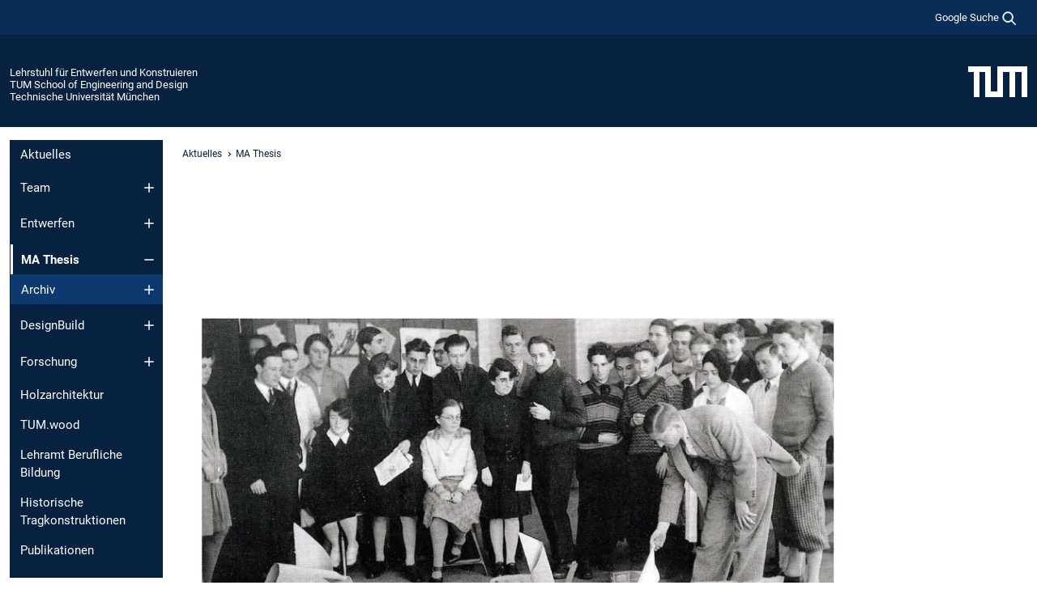

--- FILE ---
content_type: text/html; charset=utf-8
request_url: https://www.arc.ed.tum.de/lek/ma-thesis/
body_size: 8958
content:
<!DOCTYPE html>
<html lang="de">
<head>

<meta charset="utf-8">
<!-- 
	This website is powered by TYPO3 - inspiring people to share!
	TYPO3 is a free open source Content Management Framework initially created by Kasper Skaarhoj and licensed under GNU/GPL.
	TYPO3 is copyright 1998-2026 of Kasper Skaarhoj. Extensions are copyright of their respective owners.
	Information and contribution at https://typo3.org/
-->



<title>MA Thesis - Lehrstuhl für Entwerfen und Konstruieren</title>
<meta name="generator" content="TYPO3 CMS">
<meta name="viewport" content="width=device-width, initial-scale=1">
<meta property="og:title" content="MA Thesis">
<meta property="og:site_name" content="Lehrstuhl für Entwerfen und Konstruieren">
<meta name="twitter:card" content="summary_large_image">
<meta name="twitter:title" content="MA Thesis">


<link rel="stylesheet" href="/typo3temp/assets/compressed/7015c8c4ac5ff815b57530b221005fc6-3e346904161b0c997c1e93b4d108d5d9.css.gz?1769511329" media="all" nonce="OK0s8eBJhJzK6QzQG3gYLG-1KqlVx0jqLY776ADr4jCKHeb9uwq2UA">
<link rel="stylesheet" href="/typo3temp/assets/compressed/tum-icons.min-81fb7e4a5e30d08111539e46dcf66a34.css.gz?1769511329" media="all" nonce="OK0s8eBJhJzK6QzQG3gYLG-1KqlVx0jqLY776ADr4jCKHeb9uwq2UA">
<link href="/_frontend/bundled/assets/main-Ddhi15Qx.css?1769509195" rel="stylesheet" nonce="OK0s8eBJhJzK6QzQG3gYLG-1KqlVx0jqLY776ADr4jCKHeb9uwq2UA" >




<script nonce="OK0s8eBJhJzK6QzQG3gYLG-1KqlVx0jqLY776ADr4jCKHeb9uwq2UA">let TUM = {
        hp: "/lek/aktuelles/",
        pid: 9355,
        lid: 0,
        search: {
            box: 1,
            path: "/lek/suche/"
        },
        video: [],
        loadOnce: {}
    };
    
    
    document.querySelector('html').classList.remove('no-js');
    document.querySelector('html').classList.add('js');</script>
<script nonce="OK0s8eBJhJzK6QzQG3gYLG-1KqlVx0jqLY776ADr4jCKHeb9uwq2UA">
    const m2cCookieLifetime = "7";
</script>

<link rel="icon" type="image/png" href="/_frontend/favicon/favicon-96x96.png" sizes="96x96" />
<link rel="icon" type="image/svg+xml" href="/_frontend/favicon/favicon.svg" />
<link rel="shortcut icon" href="/_frontend/favicon/favicon.ico" />
<link rel="apple-touch-icon" sizes="180x180" href="/_frontend/favicon/apple-touch-icon.png" />
<meta name="apple-mobile-web-app-title" content="TUM" />
<link rel="manifest" href="/_frontend/favicon/site.webmanifest" /><script data-ignore="1" data-cookieconsent="statistics" type="text/plain"></script>



<link rel="canonical" href="https://www.arc.ed.tum.de/lek/ma-thesis/"/>
</head>
<body class="" data-pid="9355">










<header>
    

<div id="topbar" class="c-topbar py-1">
	<div class="container">
		<a class="c-skiplink"
           id="skipnav"
           href="#content"
           title="Zum Inhalt springen"
           aria-label="Zum Inhalt springen"
        >
			Zum Inhalt springen
		</a>

        <div class="d-flex justify-content-md-end justify-content-between">

            <div class="d-flex">

                

                
                
                
                    
                        
                    
                
                    
                

                

                
                    
                        
                        <div class="c-global-search">
                            <button class="btn c-global-search__toggle js-search-toggle"
                                    data-testid="search-dialog-opener"
                                    type="button"
                                    aria-controls="global-search-overlay"
                                    aria-haspopup="dialog"
                            >
                                <span>Google Suche</span>
                                <svg width="18px" height="18px" viewBox="-2 -2 20 20">
                                    <path
                                        transform="translate(-1015.000000, -9.000000)"
                                        stroke-width="1"
                                        stroke="currentColor"
                                        fill="currentColor"
                                        d="M1015,16 C1015,19.866 1018.134,23.001 1022,23.001 C1023.753,23.001 1025.351,22.352 1026.579,21.287 L1032,26.707 L1032.707,26.001 L1027.286,20.58 C1028.351,19.352 1029,17.753 1029,16 C1029,12.134 1025.866,9 1022,9 C1018.134,9 1015,12.134 1015,16 L1015,16 Z M1016,16 C1016,12.692 1018.692,10 1022,10 C1025.308,10 1028,12.692 1028,16 C1028,19.309 1025.308,22 1022,22 C1018.692,22 1016,19.309 1016,16 L1016,16 Z"
                                    ></path>
                                </svg>
                            </button>
                            <span class="c-global-search__search">
						        <span id="cse-stub"></span>
					        </span>
                        </div>
                    
                

            </div>

            <div class="d-md-none">
                <button id="menutoggle" class="c-menu-mobile navbar-toggler" type="button" data-bs-toggle="collapse" data-bs-target="#sitenav" aria-expanded="false" title="Navigation öffnen" aria-label="Navigation öffnen">
                    <span class="navbar-toggler-icon"></span>
                    <span class="c-menu-mobile__text">Menü</span>
                </button>
            </div>

            

            <template id="global-search-popup">
                <dialog id="global-search-overlay"
                        class="c-global-search-overlay js-gsc-dialog px-5 py-4 bg-body shadow"
                        aria-labelledby="global-search-popup-title"
                        aria-describedby="global-search-popup-desc"
                >
                    <h2 id="global-search-popup-title" class="fs-1 border-0">Google Custom Search</h2>
                    <p id="global-search-popup-desc">
                        Wir verwenden Google für unsere Suche. Mit Klick auf „Suche aktivieren“ aktivieren Sie das Suchfeld und akzeptieren die Nutzungsbedingungen.
                    </p>
                    <p>
                        <a href="/lek/datenschutz/#GoogleCustomSearch" title="Datenschutz">
                            Hinweise zum Einsatz der Google Suche
                        </a>
                    </p>
                    <form method="dialog">
                        <button class="btn btn-primary c-global-search__button c-global-search__accept js-search-activate js-search-close"
                                type="button"
                        >
                            Suche aktivieren
                        </button>
                        <button class="btn-close position-absolute top-0 end-0 p-2 js-search-close"
                                type="button"
                                aria-label="Popup schliessen"
                        >
                        </button>
                    </form>
                </dialog>
            </template>

        </div>

	</div>
</div>

    


<div class="c-siteorg ">
    <div class="container c-siteorg__grid">
        
        <div class="nav clearfix">
            <ul class="c-siteorg__list">
                
                    <li class="l_this">
                        <a href="/lek/aktuelles/" title="Startseite Lehrstuhl für Entwerfen und Konstruieren">
                            Lehrstuhl für Entwerfen und Konstruieren
                        </a>
                    </li>
                

                
                        
                        
                    
                
                    <li class="l_parent">
                        <a href="https://www.ed.tum.de/" title="Startseite TUM School of Engineering and Design">
                            TUM School of Engineering and Design
                        </a>
                    </li>
                

                
                    <li class="l_top">
                        <a href="https://www.tum.de/" title="Startseite Technische Universität München">
                            Technische Universität München
                        </a>
                    </li>
                
            </ul>
        </div>
        <div>
            <a href="https://www.tum.de/" title="Startseite www.tum.de">
                <img src="/_assets/32ebf5255105e66824f82cb2d7e14490/Icons/Org/tum-logo.png?neu" alt="Technische Universität München" />
            </a>
        </div>
    </div>
</div>


</header>

    <main id="page-body">
        <div class="container  c-content-area">

            <div class="row">

                <div class="col-md-3 col-xl-2  c-content-area__sitenav">
                    

<div class="c-sitenav navbar navbar-expand-md">
    <div id="sitenav" class="collapse navbar-collapse">
        <nav class="sitemenu c-sitenav__wrapper" aria-label="Hauptnavigation">
            
                <ul id="menuMain"
                    class="accordion c-sitenav__menu"
                >
                    
                        <li class="">

                            
                                    <a href="/lek/aktuelles/" target="_self" title="Aktuelles">
                                        Aktuelles
                                    </a>
                                
                            

                        </li>
                    
                        <li class="accordion-item  c-sitenav__item">

                            
                                    <a href="/lek/team/" target="_self" title="Team" class="accordion-header">
                                        Team
                                    </a>
                                
                            
                                <button class="accordion-button collapsed c-sitenav__button"
                                        type="button"
                                        data-bs-toggle="collapse"
                                        data-bs-target="#menuMain1"
                                        aria-label="Öffne das Untermenü von Team"
                                        aria-expanded="false"
                                        aria-controls="menuMain1"
                                ></button>
                                <div id="menuMain1"
                                     class="accordion-collapse collapse c-sitenav__accordion"
                                >
                                    <div class="accordion-body c-sitenav__body">
                                        
    <ul id="menuMainl1-e1"
        class="accordion c-sitenav__menu-children"
    >
        
            

            <li class="accordion-item c-sitenav__item-children">
                
                        <a href="/lek/team/kontakt/" target="_self" title="Kontakt">
                            Kontakt
                        </a>
                    
                
            </li>
        
    </ul>

                                    </div>
                                </div>
                            

                        </li>
                    
                        <li class="accordion-item  c-sitenav__item">

                            
                                    <a href="/lek/entwerfen/" target="_self" title="Entwerfen" class="accordion-header">
                                        Entwerfen
                                    </a>
                                
                            
                                <button class="accordion-button collapsed c-sitenav__button"
                                        type="button"
                                        data-bs-toggle="collapse"
                                        data-bs-target="#menuMain2"
                                        aria-label="Öffne das Untermenü von Entwerfen"
                                        aria-expanded="false"
                                        aria-controls="menuMain2"
                                ></button>
                                <div id="menuMain2"
                                     class="accordion-collapse collapse c-sitenav__accordion"
                                >
                                    <div class="accordion-body c-sitenav__body">
                                        
    <ul id="menuMainl1-e2"
        class="accordion c-sitenav__menu-children"
    >
        
            

            <li class="accordion-item c-sitenav__item-children">
                
                        <a href="/lek/entwerfen/erstsemester/" target="_self" title="Erstsemester">
                            Erstsemester
                        </a>
                    
                
            </li>
        
            

            <li class="accordion-item c-sitenav__item-children">
                
                        <a href="/lek/entwerfen/projekt-ma-brutaler-aufsteiger/" target="_self" title="Projekt MA - Brutaler Aufsteiger">
                            Projekt MA - Brutaler Aufsteiger
                        </a>
                    
                
            </li>
        
            

            <li class="accordion-item c-sitenav__item-children">
                
                        <a href="/lek/entwerfen/projekt-ma-vergleichendes-entwerfen-mit-ki/" target="_self" title="Projekt MA - Vergleichendes Entwerfen mit KI">
                            Projekt MA - Vergleichendes Entwerfen mit KI
                        </a>
                    
                
            </li>
        
            

            <li class="accordion-item c-sitenav__item-children">
                
                        <a href="/lek/entwerfen/mega-mahogany/" target="_self" title="MEGA MAHOGANY">
                            MEGA MAHOGANY
                        </a>
                    
                
            </li>
        
            

            <li class="accordion-item c-sitenav__item-children">
                
                        <a href="/lek/entwerfen/archiv/" target="_self" title="Archiv" class="accordion-header c-sitenav__header">
                            Archiv
                        </a>
                    
                
                    <button class="accordion-button collapsed c-sitenav__button"
                            type="button"
                            data-bs-toggle="collapse"
                            data-bs-target="#l1-e2-l2-e4"
                            aria-label="Öffne das Untermenü von Archiv"
                            aria-expanded="false"
                            aria-controls="l1-e2-l2-e4"
                    >
                    </button>
                    <div id="l1-e2-l2-e4"
                         class="accordion-collapse collapse c-sitenav__accordion"
                    >
                        <div class="accordion-body c-sitenav__body">
                            
    <ul id="menuMainl1-e2-l2-e4"
        class=" c-sitenav__menu-children"
    >
        
            

            <li class="accordion-item c-sitenav__item-children">
                
                        <a href="/lek/entwerfen/archiv/neovernakulaer/" target="_self" title="Neovernakulär">
                            Neovernakulär
                        </a>
                    
                
            </li>
        
            

            <li class="accordion-item c-sitenav__item-children">
                
                        <a href="/lek/entwerfen/archiv/bauteilboerse/" target="_self" title="Bauteilbörse">
                            Bauteilbörse
                        </a>
                    
                
            </li>
        
            

            <li class="accordion-item c-sitenav__item-children">
                
                        <a href="/lek/entwerfen/archiv/anders-wohnen/" target="_self" title="Anders Wohnen">
                            Anders Wohnen
                        </a>
                    
                
            </li>
        
            

            <li class="accordion-item c-sitenav__item-children">
                
                        <a href="/lek/entwerfen/archiv/einfach-umbauen/" target="_self" title="Einfach Umbauen">
                            Einfach Umbauen
                        </a>
                    
                
            </li>
        
            

            <li class="accordion-item c-sitenav__item-children">
                
                        <a href="/lek/entwerfen/archiv/momo-hoert-zu/" target="_self" title="Momo hört zu">
                            Momo hört zu
                        </a>
                    
                
            </li>
        
            

            <li class="accordion-item c-sitenav__item-children">
                
                        <a href="/lek/entwerfen/archiv/einfach-gesund/" target="_self" title="Einfach Gesund">
                            Einfach Gesund
                        </a>
                    
                
            </li>
        
            

            <li class="accordion-item c-sitenav__item-children">
                
                        <a href="/lek/entwerfen/archiv/biolandhof-augsburg/" target="_self" title="Biolandhof Augsburg">
                            Biolandhof Augsburg
                        </a>
                    
                
            </li>
        
            

            <li class="accordion-item c-sitenav__item-children">
                
                        <a href="/lek/entwerfen/archiv/rugby-stusta/" target="_self" title="Rugby StuSta">
                            Rugby StuSta
                        </a>
                    
                
            </li>
        
            

            <li class="accordion-item c-sitenav__item-children">
                
                        <a href="/lek/entwerfen/archiv/bewohnt-einfach-anders/" target="_self" title="Bewohnt Einfach Anders">
                            Bewohnt Einfach Anders
                        </a>
                    
                
            </li>
        
            

            <li class="accordion-item c-sitenav__item-children">
                
                        <a href="/lek/entwerfen/archiv/dicht-nachhaltig-einfach/" target="_self" title="Dicht Nachhaltig Einfach">
                            Dicht Nachhaltig Einfach
                        </a>
                    
                
            </li>
        
            

            <li class="accordion-item c-sitenav__item-children">
                
                        <a href="/lek/entwerfen/archiv/musterwohnung-st-quirin-2/" target="_self" title="Musterwohnung - St. Quirin 2">
                            Musterwohnung - St. Quirin 2
                        </a>
                    
                
            </li>
        
            

            <li class="accordion-item c-sitenav__item-children">
                
                        <a href="/lek/entwerfen/archiv/land-und-dichte/" target="_self" title="Land und Dichte">
                            Land und Dichte
                        </a>
                    
                
            </li>
        
            

            <li class="accordion-item c-sitenav__item-children">
                
                        <a href="/lek/entwerfen/archiv/stadtbaustein-weismain/" target="_self" title="Stadtbaustein Weismain">
                            Stadtbaustein Weismain
                        </a>
                    
                
            </li>
        
            

            <li class="accordion-item c-sitenav__item-children">
                
                        <a href="/lek/entwerfen/archiv/staelle-2/" target="_self" title="Ställe 2">
                            Ställe 2
                        </a>
                    
                
            </li>
        
            

            <li class="accordion-item c-sitenav__item-children">
                
                        <a href="/lek/entwerfen/archiv/gruenwalder-stadion/" target="_self" title="Grünwalder Stadion">
                            Grünwalder Stadion
                        </a>
                    
                
            </li>
        
            

            <li class="accordion-item c-sitenav__item-children">
                
                        <a href="/lek/entwerfen/archiv/stuerzerhof/" target="_self" title="Stürzerhof">
                            Stürzerhof
                        </a>
                    
                
            </li>
        
            

            <li class="accordion-item c-sitenav__item-children">
                
                        <a href="/lek/entwerfen/archiv/lichtspielhaus/" target="_self" title="Lichtspielhaus">
                            Lichtspielhaus
                        </a>
                    
                
            </li>
        
            

            <li class="accordion-item c-sitenav__item-children">
                
                        <a href="/lek/entwerfen/archiv/forstfarm-uganda/" target="_self" title="Forstfarm Uganda">
                            Forstfarm Uganda
                        </a>
                    
                
            </li>
        
            

            <li class="accordion-item c-sitenav__item-children">
                
                        <a href="/lek/entwerfen/archiv/ganslberg/" target="_self" title="Ganslberg">
                            Ganslberg
                        </a>
                    
                
            </li>
        
            

            <li class="accordion-item c-sitenav__item-children">
                
                        <a href="/lek/entwerfen/archiv/wohnen-und-arbeiten-am-ort/" target="_self" title="Wohnen und Arbeiten am Ort">
                            Wohnen und Arbeiten am Ort
                        </a>
                    
                
            </li>
        
            

            <li class="accordion-item c-sitenav__item-children">
                
                        <a href="/lek/entwerfen/archiv/aussichtstuerme/" target="_self" title="Aussichtstürme">
                            Aussichtstürme
                        </a>
                    
                
            </li>
        
            

            <li class="accordion-item c-sitenav__item-children">
                
                        <a href="/lek/entwerfen/archiv/stadthaus-trier/" target="_self" title="Stadthaus Trier">
                            Stadthaus Trier
                        </a>
                    
                
            </li>
        
            

            <li class="accordion-item c-sitenav__item-children">
                
                        <a href="/lek/entwerfen/archiv/gartenstadt/" target="_self" title="Gartenstadt">
                            Gartenstadt
                        </a>
                    
                
            </li>
        
            

            <li class="accordion-item c-sitenav__item-children">
                
                        <a href="/lek/entwerfen/archiv/staelle/" target="_self" title="Ställe">
                            Ställe
                        </a>
                    
                
            </li>
        
            

            <li class="accordion-item c-sitenav__item-children">
                
                        <a href="/lek/entwerfen/archiv/alpines-museum/" target="_self" title="Alpines Museum">
                            Alpines Museum
                        </a>
                    
                
            </li>
        
            

            <li class="accordion-item c-sitenav__item-children">
                
                        <a href="/lek/entwerfen/archiv/selber-lagern/" target="_self" title="Selber Lagern">
                            Selber Lagern
                        </a>
                    
                
            </li>
        
    </ul>

                        </div>
                    </div>
            
            </li>
        
    </ul>

                                    </div>
                                </div>
                            

                        </li>
                    
                        <li class="accordion-item  c-sitenav__item is-current is-active">

                            
                                <a aria-current="page" class=" accordion-header  c-sitenav__header">
                                    MA Thesis
                                </a>
                                
                            
                                <button class="accordion-button  c-sitenav__button"
                                        type="button"
                                        data-bs-toggle="collapse"
                                        data-bs-target="#menuMain3"
                                        aria-label="Öffne das Untermenü von MA Thesis"
                                        aria-expanded="true"
                                        aria-controls="menuMain3"
                                ></button>
                                <div id="menuMain3"
                                     class="accordion-collapse collapse c-sitenav__accordion show"
                                >
                                    <div class="accordion-body c-sitenav__body">
                                        
    <ul id="menuMainl1-e3"
        class="accordion c-sitenav__menu-children"
    >
        
            

            <li class="accordion-item c-sitenav__item-children">
                
                        <a href="/lek/ma-thesis/archiv/" target="_self" title="Archiv" class="accordion-header c-sitenav__header">
                            Archiv
                        </a>
                    
                
                    <button class="accordion-button collapsed c-sitenav__button"
                            type="button"
                            data-bs-toggle="collapse"
                            data-bs-target="#l1-e3-l2-e0"
                            aria-label="Öffne das Untermenü von Archiv"
                            aria-expanded="false"
                            aria-controls="l1-e3-l2-e0"
                    >
                    </button>
                    <div id="l1-e3-l2-e0"
                         class="accordion-collapse collapse c-sitenav__accordion"
                    >
                        <div class="accordion-body c-sitenav__body">
                            
    <ul id="menuMainl1-e3-l2-e0"
        class=" c-sitenav__menu-children"
    >
        
            

            <li class="accordion-item c-sitenav__item-children">
                
                        <a href="/lek/ma-thesis/archiv/land-und-dichte/" target="_self" title="Land und Dichte">
                            Land und Dichte
                        </a>
                    
                
            </li>
        
            

            <li class="accordion-item c-sitenav__item-children">
                
                        <a href="/lek/ma-thesis/archiv/einfach-bauen-in-der-stadt/" target="_self" title="Einfach Bauen in der Stadt">
                            Einfach Bauen in der Stadt
                        </a>
                    
                
            </li>
        
            

            <li class="accordion-item c-sitenav__item-children">
                
                        <a href="/lek/ma-thesis/archiv/wohnen-und-arbeiten-am-ort/" target="_self" title="Wohnen und Arbeiten am Ort">
                            Wohnen und Arbeiten am Ort
                        </a>
                    
                
            </li>
        
    </ul>

                        </div>
                    </div>
            
            </li>
        
    </ul>

                                    </div>
                                </div>
                            

                        </li>
                    
                        <li class="accordion-item  c-sitenav__item">

                            
                                    <a href="/lek/designbuild/" target="_self" title="DesignBuild" class="accordion-header">
                                        DesignBuild
                                    </a>
                                
                            
                                <button class="accordion-button collapsed c-sitenav__button"
                                        type="button"
                                        data-bs-toggle="collapse"
                                        data-bs-target="#menuMain4"
                                        aria-label="Öffne das Untermenü von DesignBuild"
                                        aria-expanded="false"
                                        aria-controls="menuMain4"
                                ></button>
                                <div id="menuMain4"
                                     class="accordion-collapse collapse c-sitenav__accordion"
                                >
                                    <div class="accordion-body c-sitenav__body">
                                        
    <ul id="menuMainl1-e4"
        class="accordion c-sitenav__menu-children"
    >
        
            

            <li class="accordion-item c-sitenav__item-children">
                
                        <a href="/lek/designbuild/concept/" target="_self" title="concept">
                            concept
                        </a>
                    
                
            </li>
        
            

            <li class="accordion-item c-sitenav__item-children">
                
                        <a href="/lek/designbuild/projects/" target="_self" title="projects" class="accordion-header c-sitenav__header">
                            projects
                        </a>
                    
                
                    <button class="accordion-button collapsed c-sitenav__button"
                            type="button"
                            data-bs-toggle="collapse"
                            data-bs-target="#l1-e4-l2-e1"
                            aria-label="Öffne das Untermenü von projects"
                            aria-expanded="false"
                            aria-controls="l1-e4-l2-e1"
                    >
                    </button>
                    <div id="l1-e4-l2-e1"
                         class="accordion-collapse collapse c-sitenav__accordion"
                    >
                        <div class="accordion-body c-sitenav__body">
                            
    <ul id="menuMainl1-e4-l2-e1"
        class=" c-sitenav__menu-children"
    >
        
            

            <li class="accordion-item c-sitenav__item-children">
                
                        <a href="/lek/designbuild/projects/2022-2b-bar-buehne-und-mehr/" target="_self" title="2022 2B+ Bar, Bühne und mehr">
                            2022 2B+ Bar, Bühne und mehr
                        </a>
                    
                
            </li>
        
            

            <li class="accordion-item c-sitenav__item-children">
                
                        <a href="/lek/designbuild/projects/2021-musterwohnung-st-quirin/" target="_self" title="2021 Musterwohnung St. Quirin">
                            2021 Musterwohnung St. Quirin
                        </a>
                    
                
            </li>
        
            

            <li class="accordion-item c-sitenav__item-children">
                
                        <a href="/lek/designbuild/projects/2020-pavillon-333/" target="_self" title="2020 Pavillon 333">
                            2020 Pavillon 333
                        </a>
                    
                
            </li>
        
            

            <li class="accordion-item c-sitenav__item-children">
                
                        <a href="/lek/designbuild/projects/2017-gruenspitz/" target="_self" title="2017 Grünspitz">
                            2017 Grünspitz
                        </a>
                    
                
            </li>
        
            

            <li class="accordion-item c-sitenav__item-children">
                
                        <a href="/lek/designbuild/projects/2017-santhi-children-home/" target="_self" title="2017 Santhi Children Home">
                            2017 Santhi Children Home
                        </a>
                    
                
            </li>
        
            

            <li class="accordion-item c-sitenav__item-children">
                
                        <a href="/lek/designbuild/projects/2016-next-step-ngaoubela/" target="_self" title="2016 Next Step Ngaoubela">
                            2016 Next Step Ngaoubela
                        </a>
                    
                
            </li>
        
            

            <li class="accordion-item c-sitenav__item-children">
                
                        <a href="/lek/designbuild/projects/2015-shabbyshabby-home/" target="_self" title="2015 Shabbyshabby HOME">
                            2015 Shabbyshabby HOME
                        </a>
                    
                
            </li>
        
            

            <li class="accordion-item c-sitenav__item-children">
                
                        <a href="/lek/designbuild/projects/2014-assembly-hall-kibwigwa/" target="_self" title="2014 Assembly Hall Kibwigwa">
                            2014 Assembly Hall Kibwigwa
                        </a>
                    
                
            </li>
        
            

            <li class="accordion-item c-sitenav__item-children">
                
                        <a href="/lek/designbuild/projects/2013-prototype-school-sambia/" target="_self" title="2013 Prototype School Sambia">
                            2013 Prototype School Sambia
                        </a>
                    
                
            </li>
        
            

            <li class="accordion-item c-sitenav__item-children">
                
                        <a href="/lek/designbuild/projects/2012-operation-theatre-ngaoubela/" target="_self" title="2012 Operation Theatre Ngaoubela">
                            2012 Operation Theatre Ngaoubela
                        </a>
                    
                
            </li>
        
            

            <li class="accordion-item c-sitenav__item-children">
                
                        <a href="/lek/designbuild/projects/2011-skills-center-nairobi/" target="_self" title="2011 Skills Center Nairobi">
                            2011 Skills Center Nairobi
                        </a>
                    
                
            </li>
        
            

            <li class="accordion-item c-sitenav__item-children">
                
                        <a href="/lek/designbuild/projects/2009-kindergarten-raithby/" target="_self" title="2009 Kindergarten Raithby">
                            2009 Kindergarten Raithby
                        </a>
                    
                
            </li>
        
            

            <li class="accordion-item c-sitenav__item-children">
                
                        <a href="/lek/designbuild/projects/2008-teacher-housing-ithuba/" target="_self" title="2008 Teacher housing Ithuba">
                            2008 Teacher housing Ithuba
                        </a>
                    
                
            </li>
        
            

            <li class="accordion-item c-sitenav__item-children">
                
                        <a href="/lek/designbuild/projects/2007-khanyisani-preschool/" target="_self" title="2007 Khanyisani Preschool">
                            2007 Khanyisani Preschool
                        </a>
                    
                
            </li>
        
    </ul>

                        </div>
                    </div>
            
            </li>
        
            

            <li class="accordion-item c-sitenav__item-children">
                
                        <a href="/lek/designbuild/contact/" target="_self" title="contact">
                            contact
                        </a>
                    
                
            </li>
        
            

            <li class="accordion-item c-sitenav__item-children">
                
                        <a href="http://www.dbxchange.eu" target="_blank" rel="noreferrer" title="Member of dbxchange.eu" class="c-sitenav__link-ext ti ti-link-ext">
                            Member of dbxchange.eu
                        </a>
                    
                
            </li>
        
    </ul>

                                    </div>
                                </div>
                            

                        </li>
                    
                        <li class="accordion-item  c-sitenav__item">

                            
                                    <a href="/lek/forschung/" target="_self" title="Forschung" class="accordion-header">
                                        Forschung
                                    </a>
                                
                            
                                <button class="accordion-button collapsed c-sitenav__button"
                                        type="button"
                                        data-bs-toggle="collapse"
                                        data-bs-target="#menuMain5"
                                        aria-label="Öffne das Untermenü von Forschung"
                                        aria-expanded="false"
                                        aria-controls="menuMain5"
                                ></button>
                                <div id="menuMain5"
                                     class="accordion-collapse collapse c-sitenav__accordion"
                                >
                                    <div class="accordion-body c-sitenav__body">
                                        
    <ul id="menuMainl1-e5"
        class="accordion c-sitenav__menu-children"
    >
        
            

            <li class="accordion-item c-sitenav__item-children">
                
                        <a href="/lek/forschung/einfach-um-bauen/" target="_self" title="Einfach Um-Bauen">
                            Einfach Um-Bauen
                        </a>
                    
                
            </li>
        
            

            <li class="accordion-item c-sitenav__item-children">
                
                        <a href="/lek/forschung/einfach-sanieren/" target="_self" title="Einfach Sanieren">
                            Einfach Sanieren
                        </a>
                    
                
            </li>
        
            

            <li class="accordion-item c-sitenav__item-children">
                
                        <a href="/lek/forschung/tumorrow-factory-auf-dem-campus-garching/" target="_self" title="TUMorrow Factory auf dem Campus Garching">
                            TUMorrow Factory auf dem Campus Garching
                        </a>
                    
                
            </li>
        
            

            <li class="accordion-item c-sitenav__item-children">
                
                        <a href="/lek/forschung/breisacher-hof-freiburg/" target="_self" title="Breisacher Hof, Freiburg">
                            Breisacher Hof, Freiburg
                        </a>
                    
                
            </li>
        
            

            <li class="accordion-item c-sitenav__item-children">
                
                        <a href="/lek/forschung/timber-earth-slab/" target="_self" title="Timber Earth Slab">
                            Timber Earth Slab
                        </a>
                    
                
            </li>
        
            

            <li class="accordion-item c-sitenav__item-children">
                
                        <a href="/lek/forschung/additive-in-situ-fertigung-von-kappendecken/" target="_self" title="Additive In Situ Fertigung von Kappendecken">
                            Additive In Situ Fertigung von Kappendecken
                        </a>
                    
                
            </li>
        
            

            <li class="accordion-item c-sitenav__item-children">
                
                        <a href="/lek/forschung/handbuch-low-tech/" target="_self" title="Handbuch Low-Tech">
                            Handbuch Low-Tech
                        </a>
                    
                
            </li>
        
            

            <li class="accordion-item c-sitenav__item-children">
                
                        <a href="/lek/forschung/einfach-bauen-3/" target="_self" title="Einfach Bauen 3">
                            Einfach Bauen 3
                        </a>
                    
                
            </li>
        
            

            <li class="accordion-item c-sitenav__item-children">
                
                        <a href="/lek/forschung/einfach-bauen-badzellen-zerlegen/" target="_self" title="Einfach Bauen Badzellen Zerlegen">
                            Einfach Bauen Badzellen Zerlegen
                        </a>
                    
                
            </li>
        
            

            <li class="accordion-item c-sitenav__item-children">
                
                        <a href="/lek/forschung/einfach-bauen-2/" target="_self" title="Einfach Bauen 2">
                            Einfach Bauen 2
                        </a>
                    
                
            </li>
        
            

            <li class="accordion-item c-sitenav__item-children">
                
                        <a href="/lek/forschung/einfach-bauen-1/" target="_self" title="Einfach Bauen 1">
                            Einfach Bauen 1
                        </a>
                    
                
            </li>
        
            

            <li class="accordion-item c-sitenav__item-children">
                
                        <a href="/lek/forschung/einfach-bauen-dbu-garching/" target="_self" title="Einfach Bauen DBU Garching">
                            Einfach Bauen DBU Garching
                        </a>
                    
                
            </li>
        
    </ul>

                                    </div>
                                </div>
                            

                        </li>
                    
                        <li class="">

                            
                                    <a href="/lek/holzarchitektur/" target="_self" title="Holzarchitektur">
                                        Holzarchitektur
                                    </a>
                                
                            

                        </li>
                    
                        <li class="">

                            
                                    <a href="/lek/tumwood/" target="_self" title="TUM.wood">
                                        TUM.wood
                                    </a>
                                
                            

                        </li>
                    
                        <li class="">

                            
                                    <a href="/lek/lehramt-berufliche-bildung/" target="_self" title="Lehramt Berufliche Bildung">
                                        Lehramt Berufliche Bildung
                                    </a>
                                
                            

                        </li>
                    
                        <li class="">

                            
                                    <a href="/lek/historische-tragkonstruktionen/" target="_self" title="Historische Tragkonstruktionen">
                                        Historische Tragkonstruktionen
                                    </a>
                                
                            

                        </li>
                    
                        <li class="">

                            
                                    <a href="/lek/publikationen/" target="_self" title="Publikationen">
                                        Publikationen
                                    </a>
                                
                            

                        </li>
                    
                </ul>
            
        </nav>
    </div>
</div>






                </div>

                <div class="col-md-6 col-xl-8  c-content-area__main js-link-checker">
                    

<nav aria-label="Breadcrumbs" class="c-breadcrumb">
    
        <ol class="c-breadcrumb__list">
            
                <li class="c-breadcrumb__item ">
                    <a href="/lek/aktuelles/" title="|" class="c-breadcrumb__link">Aktuelles</a>
                </li>
            
            
                <li class="c-breadcrumb__item cur">
                    
                            <span aria-current="page" title="MA Thesis">
                                MA Thesis
                            </span>
                        
                </li>
            
        </ol>
    
</nav>



                    
                    
<div id="content" class="c-main">

	
			

	

			

					<div id="c44315" class="frame 
 frame-type-textmedia frame-layout-0">
                        
                        
    
    
    
            
                            
                            
                            
                            
                                



                            
                            
	


		
				
			


	
				

    



	


                            
    
    

    
            
                                

	
			
			
			

			
					
				

			<div
				class="ce-textpic ce-center ce-above"
			>

				
					

	<div class="ce-gallery   ce-gallery-full"
			 data-ce-columns="1"
			 data-ce-images="1"
	>
		
			<div class="ce-outer">
				<div class="ce-inner">
		

		
					
						
							
								

        

<figure class="image">
	
			
					<picture><source media="(min-width: 1400px)" srcset="/fileadmin/_processed_/b/3/csm_MAThesis_4d5af4db5a.webp" type="image/webp"><source srcset="/fileadmin/_processed_/b/3/csm_MAThesis_6c62a2dcae.webp 869w,
                        /fileadmin/_processed_/b/3/csm_MAThesis_3b3cbda627.webp 575w,
                        /fileadmin/_processed_/b/3/csm_MAThesis_18cb74c885.webp 656w,
                        /fileadmin/_processed_/b/3/csm_MAThesis_230cc2e6fb.webp 481w
                "
                sizes="
                    (min-width: 1200px) 869px,
                    (min-width: 768px) 575px,
                    calc(100vw - 24px)"
                type="image/webp"><img class="image-embed-item" loading="lazy" src="/fileadmin/_processed_/b/3/csm_MAThesis_9da2832ebf.webp" width="936" height="936" alt="" /></picture>

				
		
	
</figure>


    


							
						
					
				

		
				</div>
			</div>
		
	</div>



				

				
						
					

				
			</div>
		


	


                            
        

                            
                                



                            
                        
        



						
					</div>

				
		
	






	

			

					<div id="c44314" class="frame 
 frame-type-textmedia frame-layout-0 frame-space-after-large">
                        
                        
    
    
    
            
                            
                            
                            
                            
                                



                            
                            
	


		
				
			


	
				

    



	


                            
    
    

    
            
                                

	
			
					
                    <p><em>Klasse Josef Albers - Bauhaus Dessau,&nbsp;1928-29,&nbsp;Fotograf:&nbsp;Otto Umbehr</em></p>
				
		


	


                            
        

                            
                                



                            
                        
        



						
					</div>

				
		
	






	

			

					<div id="c52251" class="frame 
 frame-type-textmedia frame-layout-0">
                        
                        
    
    
    
            
                            
                            
                            
                            
                                



                            
                            
	


		
				
			


	
				

    
				

	
			
	
			<h2>
				MA Thesis + Methodische Entwicklung von Forschungsfragen
			</h2>
		

		












		
				
				



		
				



    



	


                            
    
    

    
            
                                

	
			
					
                    <p><br> Das Thema der Masterthesis wird über Themenvorschläge von den Studierenden in folgender Form bearbeitet:<br> <br> <br> <strong>1. Methodische Entwicklung von Forschungsfragen + Portfolio</strong><br> <br> Abgabe eines ausgearbeiteten, relevanten und dem Lehrstuhlfokus entsprechenden Themenvorschlags mit konkreten Ort/Objekt, Raumprogramm und Strategie, was zugleich das Seminar <em>"methodische Entwicklung von Forschungsfragen"</em> umfasst. Um ein Überblick über die bisherigen Projekte an der Universität zu bekommen, muss zusätzlich ein Portfolio (Handout und digitale Abgabe per E-Mail) eingereicht werden.&nbsp;<br> <br> Die Deadline ist immer zum Vorlesungsende des vorherigen Semesters. Grundsätzlich können Themenvorschlag und Portfolio vorab schon bearbeitet und eingereicht werden. Studierende, die rechtzeitig einen ausgearbeiteten und durchdachten Themenvorschlag + Portfolio vorweisen, werden zur Thesis am Lehrstuhl zugelassen. &nbsp;<br> <br> <strong>2. Auswahl der Themenvorschläge</strong></p>
<p>Aus den eingereichten Themenvorschlägen wird lehrstuhlintern im Zeitraum der Semesterferien/-ende ein relevantes und dem Lehrstuhlfokus entsprechendes Thema ausgewählt. Darunter werden mehrere/alle Thesis-Bearbeiter*innen für die Bearbeitung zusammengefasst.<br> <br> <strong>3. Beginn der MA Thesis</strong><br> <br> Der Start der Thesis erfolgt zum offziellen Termin. Der Ablauf beginnt mit der Entwurfsarbeit und ggf. dem Bau eines Gruppenmodells.<br> <br> <br> Die Bearbeitung der Thesis erfolgt als Einzelarbeit.</p>
<p><br> <br> <br> Info + Kontakt: <a href="#" data-mailto-token="wksvdy4wkebsdj8veozcJdew8no" data-mailto-vector="10">Mauritz Lüps</a></p>
				
		


	


                            
        

                            
                                



                            
                        
        



						
					</div>

				
		
	





		

</div>

<div class="c-link-to-top  js-link-to-top">
	<a href="#topbar" title="nach oben springen">
		To top
	</a>
</div>



                </div>

                <div class="col-md-3 col-xl-2  c-content-area__aside js-link-checker">
                    
                    

<div id="sidebar" class="sidebar">
	<aside class="c-aside">
		
		
	</aside>
</div>



                </div>

            </div>

        </div>
    </main>



	<footer class="c-footer">

        <div class="c-footer__legal">
            <nav class="container" aria-label="legal links">
                <ul class="list-inline"><li class="list-inline-item"><a href="/lek/datenschutz/">Datenschutz</a></li><li class="list-inline-item"><a href="/lek/impressum/">Impressum</a></li><li class="list-inline-item"><a href="/lek/barrierefreiheit/">Barrierefreiheit</a></li></ul>
                <img aria-hidden="true" src="https://tum.de/hsts/default" height="1" width="1" />
            </nav>
        </div>

        

	</footer>

<script type="module" src="/_frontend/bundled/assets/main-GCZC34PO.js?1769509195" nonce="OK0s8eBJhJzK6QzQG3gYLG-1KqlVx0jqLY776ADr4jCKHeb9uwq2UA"></script>
<script data-ignore="1" data-dp-cookiedesc="layout" nonce="OK0s8eBJhJzK6QzQG3gYLG-1KqlVx0jqLY776ADr4jCKHeb9uwq2UA" type="text/plain">
    
        Diese Webseite verwendet Cookies, um die Bedienfreundlichkeit zu erhöhen.
    


    <a aria-label="Weitere Informationen zu unseren verwendeten Cookies"
       class="cc-link"
       href="/lek/datenschutz/#AktiveKomponenten"
       rel="noopener noreferrer nofollow"
       target="_blank"
    >
        Weitere Informationen
    </a>


</script>
<script data-ignore="1" data-dp-cookieselect="layout" nonce="OK0s8eBJhJzK6QzQG3gYLG-1KqlVx0jqLY776ADr4jCKHeb9uwq2UA" type="text/plain">
    <div class="dp--cookie-check" xmlns:f="http://www.w3.org/1999/html">
    <label for="dp--cookie-required">
        <input class="dp--check-box" id="dp--cookie-required" tabindex="-1" type="checkbox" name="" value="" checked disabled>
        Notwendig
    </label>
    <label for="dp--cookie-statistics">
        <input class="dp--check-box" id="dp--cookie-statistics" tabindex="1" type="checkbox" name="" value="">
        Statistiken
    </label>
		
</div>

</script>
<script data-ignore="1" data-dp-cookierevoke="layout" nonce="OK0s8eBJhJzK6QzQG3gYLG-1KqlVx0jqLY776ADr4jCKHeb9uwq2UA" type="text/plain">
    <button type="button"
        aria-label="Cookie Consent widerrufen"
        class="dp--revoke {{classes}}"
>
    <i class="dp--icon-fingerprint"></i>
    <span class="dp--hover">Cookies</span>
</button>

</script>
<script data-ignore="1" data-dp-cookieiframe="layout" nonce="OK0s8eBJhJzK6QzQG3gYLG-1KqlVx0jqLY776ADr4jCKHeb9uwq2UA" type="text/plain">
    <div class="dp--overlay-inner" data-nosnippet>
    <div class="dp--overlay-header">{{notice}}</div>
    <div class="dp--overlay-description">{{desc}}</div>
    <div class="dp--overlay-button">
        <button class="db--overlay-submit" onclick="window.DPCookieConsent.forceAccept(this)"
                data-cookieconsent="{{type}}">
        {{btn}}
        </button>
    </div>
</div>

</script>
<script data-ignore="1" nonce="OK0s8eBJhJzK6QzQG3gYLG-1KqlVx0jqLY776ADr4jCKHeb9uwq2UA" type="text/javascript">
    window.cookieconsent_options = {
        overlay: {
            notice: true,
            box: {
                background: 'rgba(48,112,179,.75)',
            text: '#fff'
            },
            btn: {
                background: '#b81839',
            text: '#fff'
            }
            },
            content: {
                message:'Diese Webseite verwendet Cookies, um die Bedienfreundlichkeit zu erhöhen.',
            dismiss:'Cookies zulassen!',
            allow:'Speichern',
            deny: 'notwendige <span></span>Cookies',
            link:'Weitere Informationen',
            href:'/lek/datenschutz/',
            target:'_blank',
            'allow-all': 'Alle akzeptieren!',
            config: 'Anpassen',
            'config-header':  'Einstellungen für die Zustimmung anpassen',


            cookie: 'Cookies',
            duration: 'Duration',
            vendor: 'Vendor',

            media: {
                notice: 'Cookie-Hinweis',
            desc: 'Durch das Laden dieser Ressource wird eine Verbindung zu externen Servern hergestellt, die Cookies und andere Tracking-Technologien verwenden, um die Benutzererfahrung zu personalisieren und zu verbessern. Weitere Informationen finden Sie in unserer Datenschutzerklärung.',
            btn: 'Erlaube Cookies und lade diese Ressource',
            },
            },
            theme: 'basic',
            position: 'bottom-right',
            type: 'opt-in',
            revokable: true,
            reloadOnRevoke: false,
            checkboxes: {"statistics":"false","marketing":"false"},
            cookies: [],
            palette: {
                popup: {
                    background: 'rgba(48,112,179,1)',
            text: '#fff'
            },
            button: {
                background: '#b81839',
            text: '#fff',
            }
        }
    };
</script>
<!--
  ~ Copyright (c) 2021.
  ~
  ~ @category   TYPO3
  ~
  ~ @copyright  2021 Dirk Persky (https://github.com/DirkPersky)
  ~ @author     Dirk Persky <info@dp-wired.de>
  ~ @license    MIT
  -->


<!-- Begin Cookie Consent plugin by Dirk Persky - https://github.com/DirkPersky/typo3-dp_cookieconsent -->






<!-- End Cookie Consent plugin -->
</body>
</html>